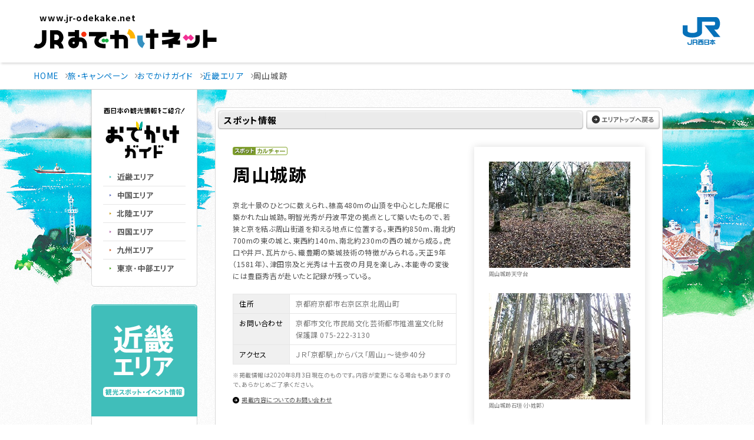

--- FILE ---
content_type: text/html; charset=utf-8
request_url: https://guide.jr-odekake.net/spot/14693
body_size: 10307
content:


<!DOCTYPE html PUBLIC "-//W3C//DTD XHTML 1.0 Transitional//EN" "http://www.w3.org/TR/xhtml1/DTD/xhtml1-transitional.dtd">
<html xmlns="http://www.w3.org/1999/xhtml" xmlns:og="http://ogp.me/ns#" xmlns:mixi="http://mixi-platform.com/ns#"
xmlns:fb="http://www.facebook.com/2008/fbml">
<head><meta http-equiv="Content-Type" content="text/html; charset=UTF-8" /><meta http-equiv="Content-Style-Type" content="text/css" /><meta http-equiv="Content-Script-Type" content="text/javascript" /><meta name="keywords" content="JR西日本,西日本旅客鉄道株式会社,JR,鉄道,新幹線,列車" /><meta name="description" content="JR西日本の公式サイト。時刻表・運賃・トクトクきっぷ・ICOCA・駅・路線図などの営業情報や西日本各地の観光情報、エクスプレス予約・e5489などの予約サービスについてご案内しています。" /><link href="//www.jr-odekake.net/common/css/include.css" rel="stylesheet" type="text/css" media="all" /><link href="//www.jr-odekake.net/navi/css/style.css" rel="stylesheet" type="text/css" media="all" /><link href="//www.jr-odekake.net/common/css/style/print.css" rel="stylesheet" type="text/css" media="print" /><link href="//www.jr-odekake.net/navi/css/print.css" rel="stylesheet" type="text/css" media="print" />
    <script type="text/javascript" src="//www.jr-odekake.net/common/js/common.js"
        charset="Shift_JIS"></script>
    <!-- ローカル -->
    <link rel="shortcut icon" href="/content/images/common/favicon.ico" /><link rel="stylesheet" type="text/css" media="all" href="/content/css/common.css" /><link rel="stylesheet" type="text/css" media="all" href="/content/css/layout.css" /><link rel="stylesheet" type="text/css" media="all" href="/content/css/parts.css" />
    <script src="https://code.jquery.com/jquery-3.7.1.min.js" integrity="sha256-/JqT3SQfawRcv/BIHPThkBvs0OEvtFFmqPF/lYI/Cxo=" crossorigin="anonymous"></script>
    <script type="text/javascript" src="/scripts/jquery.easing.1.3.js"></script>
    <script type="text/javascript" src="/scripts/heightLine.js"></script>
    <script type="text/javascript" src="/scripts/jquery.carouFredSel-6.1.0.js"></script>
    <script type="text/javascript" src="/scripts/jquery.isotope.min.js"></script>
    <script type="text/javascript" src="/scripts/plugins.min.js"></script>
    <script type="text/javascript" src="/scripts/common.js"></script>
    <!-- END ローカル -->
    <!-- analyze-sub-start -->
    <script type="text/javascript" src="//www.jr-odekake.net/common/js/analyze_sub.js"></script>
    <!-- analyze-sub-end -->
    <link rel="preconnect" href="https://fonts.googleapis.com" /><link rel="preconnect" href="https://fonts.gstatic.com" crossorigin="" /><link href="https://fonts.googleapis.com/css2?family=Noto+Sans+JP:wght@400;500;700&amp;family=Roboto:wght@500&amp;display=swap" rel="stylesheet" />


    <script type="text/javascript" src="//api.its-mo.com/v3/loader?key=JSZ2608cde0fd06%7cL5VRd&api=zdcmap.js,control.js&enc=UTF8"></script>
    <script type="text/javascript" src="/scripts/map.js"></script>
<title>
	周山城跡：近畿エリア | おでかけガイド：JRおでかけネット
</title></head>
<body>
        <!--ヘッダー start -->
        

   <!-- //////////////////////////////////////// header START -->
   <header id="header_rn" class="-simple">
    <p class="skipItem"><a href="#wrapper_rn">メインコンテンツにスキップ</a></p>
    <div class="header__inner_rn">
      <h1 class="header__logo_rn">
        <a href="https://www.jr-odekake.net/">
          <span>www.jr-odekake.net</span>
          <img src="/content/images/logo.svg" alt="JRおでかけネット" class="-fit" width="203" height="54">
        </a>
      </h1>
      <p class="header__logo_jr"><a href="https://www.westjr.co.jp/" target="_blank"><span class="screenReaderText">新規ウインドウで開きます。</span><img src="/content/images/logo_jr.svg" alt="JR西日本" class="-fit" width="64" height="47"></a></p>
    </div>
   </header>
   <!-- //////////////////////////////////////// header END -->
  

        <!--ヘッダー end -->
    <div id="wrapper_rn" tabindex="0">
        <noscript>
            <div class="noscript">
                当社ホームページは、ブラウザのJavaScript設定を有効にしてご覧ください。</div>
        </noscript>
        <main id="main_rn" class="-noBg">
        <!--コンテンツエリア start -->
        <!--パンくず start -->
        <div class="topicPathWrap">
      <ol class="topicPath -oldContents" itemscope="" itemtype="http://schema.org/BreadcrumbList">
        <li itemprop="itemListElement" itemscope="" itemtype="http://schema.org/ListItem">
          <a itemprop="item" href="https://www.jr-odekake.net/"><span itemprop="name">HOME</span></a>
          <meta itemprop="position" content="1">
        </li>
        <li itemprop="itemListElement" itemscope="" itemtype="http://schema.org/ListItem">
          <a itemprop="item" href="https://www.jr-odekake.net/navi/"><span itemprop="name">旅・キャンペーン</span></a>
          <meta itemprop="position" content="2">
        </li>

        <li itemprop="itemListElement" itemscope="" itemtype="http://schema.org/ListItem">
          <a itemprop="item" href="/"><span itemprop="name">おでかけガイド</span></a>
          <meta itemprop="position" content="3">
        </li>


    <li itemprop="itemListElement" itemscope="" itemtype="http://schema.org/ListItem">
      <a itemprop="item" href="/kinki"><span itemprop="name">近畿エリア</span></a>
      <meta itemprop="position" content="4">
    </li>
    <li itemprop="itemListElement" itemscope="" itemtype="http://schema.org/ListItem">
      <span itemprop="name">周山城跡</span>
      <meta itemprop="position" content="5">
    </li>


      </ol>
    </div>

        <!--パンくず end -->
        <div id="odekakeContents" class="center">
	        <div class="offerContents">
                <!--メインコンテンツ start -->
                <div id="mainArea">
                    


<div id="bgSeason">
<div id="wrapper" class="">

<div id="contents" class="fBox">

<!-- ここにコンテンツを追加 -->

<div id="main">

<div class="spotWrap mt30">

    <div class="spotIntop">
        <div class="guideTtl clearfix">
            <p class="spotTtl">スポット情報</p>
            <div class="areaTopBtn"><a href="/kinki"><img src="/content/images/spot/btn_areatop2.gif" alt="エリアトップへ戻る" width="125" height="32" class="rollover" /></a></div>
        <!--.guideTtl--></div>
    <!--.spotIntop--></div>

    <div class="spotInfo">
        <div class="spotInfoIn">

            <div class="spotAboutWrap clearfix">
                <div class="spotAboutsec">
                    <img src="/content/images/common/spot.gif" alt="スポット" width="39" height="14" /><img src="/content/images/common/g_culture.gif" alt="カルチャー" />
                    

                    <h2>周山城跡</h2>
                    <p>京北十景のひとつに数えられ、標高480mの山頂を中心とした尾根に築かれた山城跡。明智光秀が丹波平定の拠点として築いたもので、若狭と京を結ぶ周山街道を抑える地点に位置する。東西約850m、南北約700mの東の城と、東西約140m、南北約230mの西の城から成る。虎口や井戸、瓦片から、織豊期の築城技術の特徴がみられる。天正9年（1581年）、津田宗及と光秀は十五夜の月見を楽しみ、本能寺の変後には豊臣秀吉が赴いたと記録が残っている。
</p>

                    <table class="spotInfoTable">

                      <tr>
                        <th>住所</th>
                        <td>京都府京都市右京区京北周山町</td>
                      </tr>

                      <tr>
                        <th>お問い合わせ</th>
                        <td>京都市文化市民局文化芸術都市推進室文化財保護課 075-222-3130
</td>
                      </tr>
                      
                      <tr>
                        <th>アクセス</th>
                        <td>ＪＲ「京都駅」からバス「周山」～徒歩40分
</td>
                      </tr>
                      
                  </table>


                  <p id="notice">※掲載情報は2020年8月3日現在のものです。内容が変更になる場合もありますので、あらかじめご了承ください。</p>
                  <p id="contactf"><a href="/info/">掲載内容についてのお問い合わせ</a></p>

                <!--.spotAboutsec--></div>
                <div class="spotImgsec">
                <div class="box_shadow">

                    <p><img src="/spot/14693/image/no/1/size/10.jpg" alt="" width="240" height="180" /><br /><span>周山城跡天守台</span></p>

                    <p><img src="/spot/14693/image/no/2/size/10.jpg" alt="" width="240" height="180" /><br /><span>周山城跡石垣（小姓郭）</span></p>

                </div>
                <!-- facebook -->
                <div id="fb-root"></div>
                <script>(function(d,s,id){var js,fjs=d.getElementsByTagName(s)[0];if(d.getElementById(id))return;js=d.createElement(s);js.id=id;js.async=true;js.src="//connect.facebook.net/ja_JP/all.js#xfbml=1&appId=166071533528519";fjs.parentNode.insertBefore(js,fjs);}(document,'script','facebook-jssdk'));</script>

                <!-- twitter -->
                <script>!function(d,s,id){var js,fjs=d.getElementsByTagName(s)[0];if(!d.getElementById(id)){js=d.createElement(s);js.id=id;js.async=true;js.src="//platform.twitter.com/widgets.js";fjs.parentNode.insertBefore(js,fjs);}}(document,"script","twitter-wjs");</script>

                <!-- google -->
                <script type="text/javascript">window.___gcfg={lang:'ja'};(function(){var po=document.createElement('script');po.type='text/javascript';po.async=true;po.src='https://apis.google.com/js/plusone.js';var s=document.getElementsByTagName('script')[0];s.parentNode.insertBefore(po,s);})();</script>

                <!-- はてな -->
                <script type="text/javascript" src="https://b.st-hatena.com/js/bookmark_button.js" charset="utf-8" async="async"></script>

                <ul class="fBox">
                <li><div class="fb-like" data-send="false" data-layout="box_count" data-width="72" data-show-faces="false"></div><div id="fb-root"></div></li>
                <li id="tweet"><a href="https://twitter.com/share" class="twitter-share-button" data-count="vertical" data-lang="ja">ツイート</a></li>
                <li><div class="g-plusone" data-size="tall"></div></li>
                <li><a href="https://b.hatena.ne.jp/entry/" class="hatena-bookmark-button" data-hatena-bookmark-layout="vertical" title="このエントリーをはてなブックマークに追加"><img src="//b.st-hatena.com/images/entry-button/button-only.gif" alt="このエントリーをはてなブックマークに追加" width="20" height="20" style="border: none;" /></a></li>
                </ul>
                <!--.spotImgsec--></div>
            <!--spotAboutWrap--></div>

            <div class="mapSec">
            <p>周辺地図</p>
            <div id="mapIn"></div>

            <script type="text/javascript">
            jQuery.noConflict();
            var v$ = jQuery;
	        v$(function(){
		      displayMap('mapIn', 'spot', 135.62290529000000000, 35.15668869900000000, 8, [
    
              ['spot', 135.52972555000000000, 35.13772119200000000]
    ,
              ['spot', 135.51760196600000000, 35.15235446000000000]
    ,
              ['spot', 135.51715493238000000, 35.14865017174000000]
    ,
              ['event', 135.68768620300000000, 35.04099046300000000]
    ,
              ['event', 135.68768620300000000, 35.04099046300000000]
    ,
              ['event', 135.68768620300000000, 35.04099046300000000]
    
              ]);
	        });
            </script>
            <!--.mapSec--></div>


            <div class="guideTtl mb15">
            <p>周辺情報</p>
            <!--.guideTtl--></div>


    <div class="spotContents clearfix">

    <!-- 周辺スポット・イベント -->
    

<div class="spotBox">
  <a href="/spot/7949"><img src="/spot/7949/image/size/12.jpg" alt="" width="218" height="137" /></a>
  <div class="spotIn heightLine-group1501 clearfix ">
    <div class="fBox">
      <p class="spotNum"><img src="/content/images/common/spot_n1.gif" alt="" /></p>
      <p class="spotIcon"><img src="/content/images/common/spot.gif" alt="スポット" width="39" height="14" /><img src="/content/images/common/g_leisure.gif" alt="レジャー" /></p>
    </div>
    <div class="spotTxt">
      <h3 class="spot"><a href="/spot/7949">ハピろー！の森　京都</a></h3>
    <!--.spotTxt--></div>
  <!--.spotIn--></div>
<!--.spotBox--></div>

<div class="spotBox">
  <a href="/spot/2874"><img src="/spot/2874/image/size/12.jpg" alt="" width="218" height="137" /></a>
  <div class="spotIn heightLine-group1501 clearfix ">
    <div class="fBox">
      <p class="spotNum"><img src="/content/images/common/spot_n2.gif" alt="" /></p>
      <p class="spotIcon"><img src="/content/images/common/spot.gif" alt="スポット" width="39" height="14" /><img src="/content/images/common/g_leisure.gif" alt="レジャー" /></p>
    </div>
    <div class="spotTxt">
      <h3 class="spot"><a href="/spot/2874">スプリングスひよし</a></h3>
    <!--.spotTxt--></div>
  <!--.spotIn--></div>
<!--.spotBox--></div>

<div class="spotBox">
  <a href="/spot/13823"><img src="/spot/13823/image/size/12.jpg" alt="" width="218" height="137" /></a>
  <div class="spotIn heightLine-group1501 clearfix ">
    <div class="fBox">
      <p class="spotNum"><img src="/content/images/common/spot_n3.gif" alt="" /></p>
      <p class="spotIcon"><img src="/content/images/common/spot.gif" alt="スポット" width="39" height="14" /><img src="/content/images/common/g_leisure.gif" alt="レジャー" /></p>
    </div>
    <div class="spotTxt">
      <h3 class="spot"><a href="/spot/13823">日吉ダム</a></h3>
    <!--.spotTxt--></div>
  <!--.spotIn--></div>
<!--.spotBox--></div>

<div class="spotBox">
  <a href="/event/128307"><img src="/event/128307/image/size/12.jpg" alt="" width="218" height="137" /></a>
  <div class="spotIn heightLine-group1500 clearfix heightLine-group1 ">
    <div class="fBox">
      <p class="spotNum"><img src="/content/images/common/event_n1.gif" alt="" /></p>
      <p class="spotIcon"><img src="/content/images/common/event.gif" alt="イベント" width="39" height="14" /><img src="/content/images/common/r_culture.gif" alt="カルチャー" /></p>
    </div>
    <div class="spotTxt">
    <h3 class="event"><a href="/event/128307">平岡八幡宮　節分祭</a></h3>
    <p class="date"><strong>2026年2月3日</strong><br />京都市　平岡八幡宮</p>
    <!--.spotTxt--></div>
  <!--.spotIn--></div>
<!--.spotBox--></div>

<div class="spotBox">
  <a href="/event/129048"><img src="/event/129048/image/size/12.jpg" alt="" width="218" height="137" /></a>
  <div class="spotIn heightLine-group1500 clearfix heightLine-group1 ">
    <div class="fBox">
      <p class="spotNum"><img src="/content/images/common/event_n2.gif" alt="" /></p>
      <p class="spotIcon"><img src="/content/images/common/event.gif" alt="イベント" width="39" height="14" /><img src="/content/images/common/r_leisure.gif" alt="レジャー" /></p>
    </div>
    <div class="spotTxt">
    <h3 class="event"><a href="/event/129048">椿を愛でる会</a></h3>
    <p class="date"><strong>2026年3月13日～4月12日</strong><br />京都市　平岡八幡宮</p>
    <!--.spotTxt--></div>
  <!--.spotIn--></div>
<!--.spotBox--></div>

<div class="spotBox">
  <a href="/event/129049"><img src="/event/129049/image/size/12.jpg" alt="" width="218" height="137" /></a>
  <div class="spotIn heightLine-group1500 clearfix heightLine-group1 ">
    <div class="fBox">
      <p class="spotNum"><img src="/content/images/common/event_n3.gif" alt="" /></p>
      <p class="spotIcon"><img src="/content/images/common/event.gif" alt="イベント" width="39" height="14" /><img src="/content/images/common/r_culture.gif" alt="カルチャー" /></p>
    </div>
    <div class="spotTxt">
    <h3 class="event"><a href="/event/129049">平岡八幡宮「花の天井」春の特別拝観</a></h3>
    <p class="date"><strong>2026年3月13日～5月6日</strong><br />京都市　平岡八幡宮</p>
    <!--.spotTxt--></div>
  <!--.spotIn--></div>
<!--.spotBox--></div>
    <!--.spotContents--></div>


    <!--.spotInfoIn--></div>
<p><img src="/content/images/spot/wrapend.gif" alt="ラップエンド" width="760" height="10" /></p>
<!--.spotInfo--></div>




<!--おでかけ情報-->
    

<!--おでかけ情報-->
<h3 class="spot_sttl"><img src="/content/images/spot/sttl_odekakeinfo.gif" alt="おでかけ情報" width="760" height="24" /></h3>

<div class="spotfootWrap">

    <div class="spotfootIn clearfix">
        <p class="imgLeft"><a href="https://www.jr-odekake.net/railroad/ticket/tokutoku/"><img src="/content/images/spot/odekake_img01.jpg" alt="おでかけにおすすめのきっぷ" width="350" height="146" class="fadeover" /></a></p>
    <!--.spotInfoIn--></div>

<!--.odekakeWrap--></div>

<!--おでかけ情報 end-->


<!--.spotWrap--></div>

</div>

<div id="side">
<!-- ここにヘッダーを追加 -->
<div class="fBox mb30">
    

<!-- nav -->
<div id="guideNavi" class="fl">
<p><img src="/content/images/common/nav_lead.gif" alt="西日本の観光情報をご紹介！" width="140" height="11" /></p>
<h1><a href="/"><img src="/content/images/common/logo.gif" alt="おでかけガイド" width="140" height="63" /></a></h1>
<ul>
<li><a href="/kinki/"><img src="/content/images/common/nav01.gif" alt="近畿エリア" width="140" height="30" class="rollover" /></a></li>
<li><a href="/chugoku/"><img src="/content/images/common/nav02.gif" alt="中国エリア" width="140" height="30" class="rollover" /></a></li>
<li><a href="/hokuriku/"><img src="/content/images/common/nav04.gif" alt="北陸エリア" width="140" height="30" class="rollover" /></a></li>
<li><a href="/shikoku/"><img src="/content/images/common/nav03.gif" alt="四国エリア" width="140" height="30" class="rollover" /></a></li>
<li><a href="/kyushu/"><img src="/content/images/common/nav05.gif" alt="九州エリア" width="140" height="30" class="rollover" /></a></li>
<li><a href="/tokyo/"><img src="/content/images/common/nav06.gif" alt="東京・中部エリア" width="140" height="30" class="rollover" /></a></li>
</ul>
</div>
<!-- end nav -->
</div>
<!-- ここまで -->

    
<div class="searchWrap">

    <div class="searchSec">
        <img src="/content/images/area/areattl_kinki.gif" alt="近畿エリア（観光スポット・イベント情報）" width="180" height="190" />
        <div class="searchIn">
            <p class="searchBtn"><a href="/kinki"><img width="140" height="32" alt="エリアトップへ戻る" src="/content/images/spot/btn_areatop.gif" class="rollover" /></a></p>
        </div>
    <!--.searchSec--></div>

<!--.searchWrap--></div>



<p class="searchBanner"><a href="/event/?areaID=3"><img src="/content/images/common/eventlist.gif" alt="今月開催のイベント" width="180" height="97" class="fadeover" /></a></p>


<p class="searchBanner"><a href="https://www.jr-odekake.net/railroad/kuroshio/"><img src="/content/images/common/bnr_kuroshio3.jpg" alt="くろしおでおでかけしよう" width="180" height="149" class="fadeover" /></a>
</p>

<p class="searchBanner"><a href="https://www.jr-odekake.net/railroad/kuroshio/cycletrain/"><img src="/content/images/common/bnr_r1_c1.png" alt="サイクルトレイン" width="180" height="99" class="fadeover" /></a>
</p>

<p class="searchBanner"><a href="https://www.jr-odekake.net/navi/kuroshio_wcampaign/"><img src="/content/images/common/kuroshio_wcampaign.jpg" alt="くろしおTrip Wキャンペーン" width="180" height="149" class="fadeover" /></a>
</p>


<!-- <p class="searchBanner"><a href="/feature/nishi_info04"><img src="/content/images/common/bnr_westinfo.jpg" alt="西navi掲載イベント情報" width="180" height="97" class="fadeover" /></a></p> -->

</div>

</div>
<!-- ここまで -->


</div>
</div>

                    
                <!--//#mainArea --></div>
                <!--メインコンテンツ end -->
            </div>
        <!--//#odekakeContents --></div>
        </main>
        <!--コンテンツエリア end -->


        

<!-- //////////////////////////////////////// footer START -->
<footer id="footer">
  <div class="-spItem">
    <nav id="globalNavi_footer" class="globalNavi_rn">
         

  <h2 class="screenReaderText">サイト内メニュー</h2>
  <ul class="globalNavi__list_rn">
    <li class="globalNavi__listItem_rn -spItem">
      <div class="globalNavi__listLink_rn">
        <a href="https://www.jr-odekake.net/" class="-textUppercase globalnavi__listLinkTitle">Top</a>
      </div>
    </li>
    <li class="globalNavi__listItem_rn">
      <div class="globalNavi__listLink_rn">
        <a href="https://www.jr-odekake.net/railroad/" class="globalnavi__listLinkTitle">鉄道</a>
        <a href="#" class="globalnavi__listDrop" aria-expanded="false"><span class="screenReaderText">鉄道のメニュー</span><i></i></a>
      </div>
      <div class="dropdown">
        <div class="dropdown__inner">
          <dl class="dropdown__list -railroad">
            <div>
              <dt>時刻・運賃</dt>
              <dd>
                <ul class="listIcon -col2">
                  <li class="listIcon__item">
                    <a href="https://www.jr-odekake.net/railroad/mydia/" class="listIcon__link">
                      <div class="listIcon__image">
                        <img src="/content/images/globalnavi/icon_mydia.svg" width="64" height="64" alt="" class="convertSvg">
                      </div>
                      <p class="listIcon__title">乗換案内<span class="-small">（マイ・ダイヤ）</span></p>
                    </a>
                  </li>
                  <li class="listIcon__item">
                    <a href="https://www.jr-odekake.net/railroad/eki/" class="listIcon__link">
                      <div class="listIcon__image">
                        <img src="/content/images/globalnavi/icon_timetable.svg" width="64" height="64" alt="" class="convertSvg">
                      </div>
                      <p class="listIcon__title">駅の時刻表</p>
                    </a>
                  </li>
                </ul>
                <ul class="listLink -fontsizeSmall-pc -col1-pc -col1-sp -smallMargin-pc -smallMargin-sp">
                  <li class="listLink__item">
                    <a href="https://trafficinfo.westjr.co.jp/list.html" class="listLink__link" target="_blank" rel="noopener"><span class="screenReaderText">新規ウインドウで開きます。</span>列車運行情報</a>
                  </li>
                </ul>
              </dd>
            </div>
            <div>
              <dt>定期</dt>
              <dd>
                <ul class="listIcon -col2">
                  <li class="listIcon__item">
                    <a href="https://www.jr-odekake.net/railroad/myteiki/" class="listIcon__link">
                      <div class="listIcon__image">
                        <img src="/content/images/globalnavi/icon_myteiki.svg" width="64" height="64" alt="" class="convertSvg">
                      </div>
                      <p class="listIcon__title">定期運賃<span class="-small">（マイ・テイキ）</span></p>
                    </a>
                  </li>
                  <li class="listIcon__item">
                    <a href="https://www.jr-odekake.net/railroad/teiki/" class="listIcon__link">
                      <div class="listIcon__image">
                        <img src="/content/images/globalnavi/icon_teiki.svg" width="64" height="64" alt="" class="convertSvg">
                      </div>
                      <p class="listIcon__title">定期券について</p>
                    </a>
                  </li>
                </ul>
                <ul class="listLink -fontsizeSmall-pc -col1-pc -col1-sp -smallMargin-pc -smallMargin-sp">
                  <li class="listLink__item">
                    <a href="https://www.jr-odekake.net/railroad/ticket/tokutoku/" class="listLink__link">トクトクきっぷ</a>
                  </li>
                </ul>
              </dd>
            </div>
            <div>
              <dt>路線図・駅</dt>
              <dd>
                <ul class="listIcon -col2">
                  <li class="listIcon__item">
                    <a href="https://www.jr-odekake.net/route/" class="listIcon__link">
                      <div class="listIcon__image">
                        <img src="/content/images/globalnavi/icon_route.svg" width="64" height="64" alt="" class="convertSvg">
                      </div>
                      <p class="listIcon__title">路線図</p>
                    </a>
                  </li>
                  <li class="listIcon__item">
                    <a href="https://www.jr-odekake.net/railroad/eki/" class="listIcon__link">
                      <div class="listIcon__image">
                        <img src="/content/images/globalnavi/icon_eki.svg" width="64" height="64" alt="" class="convertSvg">
                      </div>
                      <p class="listIcon__title">駅情報</p>
                    </a>
                  </li>
                </ul>
              </dd>
            </div>
            <div>
              <dt>きっぷのルール・ご利用方法</dt>
              <dd>
                <ul class="listLink -fontsizeSmall-pc -col1-pc -col1-sp -smallMargin-pc -smallMargin-sp">
                  <li class="listLink__item">
                    <a href="https://www.jr-odekake.net/railroad/ticket/guide/" class="listLink__link">きっぷのルール・種類</a>
                  </li>
                  <li class="listLink__item">
                    <a href="https://www.jr-odekake.net/railroad/midori/ticket/" class="listLink__link">みどりの券売機・みどりの券売機プラス</a>
                  </li>
                  <li class="listLink__item">
                    <a href="https://www.jr-odekake.net/railroad/callsystem/" class="listLink__link">改札口コールシステム</a>
                  </li>
                </ul>
              </dd>
            </div>
            <div>
              <dt>列車のご案内</dt>
              <dd>
                <ul class="listIcon -col2">
                  <li class="listIcon__item">
                    <a href="https://www.jr-odekake.net/train/" class="listIcon__link">
                      <div class="listIcon__image">
                        <img src="/content/images/globalnavi/icon_train.svg" width="64" height="64" alt="" class="convertSvg">
                      </div>
                      <p class="listIcon__title">車両案内</p>
                    </a>
                  </li>
                  <li class="listIcon__item">
                    <a href="https://www.jr-odekake.net/railroad/kankoutrain/" class="listIcon__link">
                      <div class="listIcon__image">
                        <img src="/content/images/globalnavi/icon_kankoutrain.svg" width="64" height="64" alt="" class="convertSvg">
                      </div>
                      <p class="listIcon__title">観光列車の<br>旅時間</p>
                    </a>
                  </li>
                </ul>
                <ul class="listLink -fontsizeSmall-pc -col1-pc -col1-sp -smallMargin-pc -smallMargin-sp">
                  <li class="listLink__item">
                    <a href="https://www.jr-odekake.net/railroad/conventional_service/" class="listLink__link">在来線のサービス</a>
                  </li>
                  <li class="listLink__item">
                    <a href="https://www.jr-odekake.net/railroad/shinkansen_service/" class="listLink__link">新幹線のサービス</a>
                  </li>
                </ul>
                <a href="https://www.jr-odekake.net/shinkansen/" class="dropdown__banner banner -shinkansen">
                  <span class="-text">新幹線のご案内</span>
                  <img src="/content/images/banner_shinkansen.jpg" srcset="/content/images/banner_shinkansen.jpg 1x,/content/images/banner_shinkansen@2x.jpg 2x" width="388" height="120" alt="" class="objectFit">
                </a>
                <a href="https://www.jr-odekake.net/railroad/safe_guide/" class="dropdown__link -pcItem">安心・快適なご利用のために</a>
              </dd>
            </div>
          </dl>
        </div>
      </div>
    </li>
    <li class="globalNavi__listItem_rn">
      <div class="globalNavi__listLink_rn">
        <a href="https://www.jr-odekake.net/goyoyaku/" class="globalnavi__listLinkTitle">予約</a>
        <a href="#" class="globalnavi__listDrop" aria-expanded="false"><span class="screenReaderText">予約のメニュー</span><i></i></a>
      </div>
      <div class="dropdown">
        <div class="dropdown__inner">
          <dl class="dropdown__list -goyoyaku">
            <div>
              <dt>新幹線／特急</dt>
              <dd class="-gird">
                <div class="boxGoyoyaku -e5489">
                  <h3 class="boxGoyoyaku__image"><img src="/content/images/logo_e5489.svg" alt="e5489（いいごよやく） JR西日本ネット予約" width="220" height="85" style="--widthPc:225.78;--widthSp:225.78"></h3>
                  <div class="boxBg -radius">
                    <dl class="boxGoyoyaku__dl -block">
                      <div>
                        <dt>WESTER会員の方</dt>
                        <dd>
                          <a href="https://www.jr-odekake.net/goyoyaku/e5489/login.html" data-sp-link="https://www.jr-odekake.net/goyoyaku/e5489/sp_login.html" target="_blank" rel="noopener" class="buttonB -hoverBgWhite"><span class="screenReaderText">新規ウインドウで開きます。</span>ログインして予約</a>
                        </dd>
                      </div>
                      <div>
                        <dt>WESTER会員以外の方</dt>
                        <dd>
                          <a href="https://e5489.jr-odekake.net/e5489/cspc/CBTopMenuPC" data-sp-link="https://e5489.jr-odekake.net/e5489/cssp/CBTopMenuSP" target="_blank" rel="noopener" class="buttonB -hoverBgWhite"><span class="screenReaderText">新規ウインドウで開きます。</span>会員登録せずに予約</a>
                        </dd>
                      </div>
                    </dl>
                  </div>
                  <ul class="listInfo -col1-pc">
                    <li class="listInfo__item">
                      <a href="https://www.jr-odekake.net/goyoyaku/e5489/" class="listInfo__link">ご利用ガイド</a>
                    </li>
                    <li class="listInfo__item">
                      <a href="https://wester.jr-odekake.net/service/member/" class="listInfo__link" target="_blank" rel="noopener"><span class="screenReaderText">新規ウインドウで開きます。</span>WESTER会員 新規登録</a>
                    </li>
                  </ul>
                </div>
                <div class="boxGoyoyaku">
                  <h3 class="boxGoyoyaku__image"><img src="/content/images/img_express.svg" alt="EXPRESS予約" width="187" height="53" style="--widthPc:186.67;--widthSp:186.67"></h3>
                  <a href="https://shinkansen1.jr-central.co.jp/RSV_P/west_index.jsp" data-sp-link="https://shinkansen1.jr-central.co.jp/RSV_P/S_west_index.html" target="_blank" rel="noopener" class="buttonB"><span class="screenReaderText">新規ウインドウで開きます。</span>ログインして予約</a>
                  <ul class="listInfo">
                    <li class="listInfo__item">
                      <a href="https://www.jr-odekake.net/goyoyaku/express/" class="listInfo__link">ご利用ガイド・会員登録</a>
                    </li>
                  </ul>
                </div>
                <div class="boxGoyoyaku">
                  <h3 class="boxGoyoyaku__image"><img src="/content/images/img_smartEx.svg" alt="スマートEX" width="186" height="53" style="--widthPc:185.76;--widthSp:185.76"></h3>
                  <a href="https://shinkansen2.jr-central.co.jp/RSV_P/smart_index.htm" data-sp-link="https://shinkansen2.jr-central.co.jp/RSV_P/S_smart_index.htm" target="_blank" rel="noopener" class="buttonB"><span class="screenReaderText">新規ウインドウで開きます。</span>ログインして予約</a>
                  <ul class="listInfo -col1-pc">
                    <li class="listInfo__item">
                      <a href="https://smart-ex.jp/top.php" class="listInfo__link" target="_blank" rel="noopener"><span class="screenReaderText">新規ウインドウで開きます。</span>ご利用ガイド・会員登録</a>
                    </li>
                    <li class="listInfo__item"><a href="https://www.jr-odekake.net/goyoyaku/e5489/westerpoint/#store" class="listInfo__link">WESTERポイントをためるには</a>
                    </li>
                  </ul>
                </div>
              </dd>
            </div>
            <div>
              <dt>法人さま向けサービス</dt>
              <dd>
                <ul class="listLink -col1-pc -col1-sp -smallMargin-pc -smallMargin-sp">
                  <li class="listLink__item">
                    <a href="https://www.jr-odekake.net/goyoyaku/e5489_corp/" class="listLink__link" target="_blank" rel="noopener"><span class="screenReaderText">新規ウインドウで開きます。</span>e5489コーポレートサービス</a>
                  </li>
                </ul>
              </dd>
            </div>
            <div>
              <dt>空席・新幹線運転状況</dt>
              <dd>
                <ul class="listLink -col1-pc -smallMargin-pc -col1-sp -smallMargin-sp">
                  <li class="listLink__item">
                    <a href="https://www.jr.cyberstation.ne.jp/" class="listLink__link -small" target="_blank" rel="noopener">
                      <span class="screenReaderText">新規ウインドウで開きます。</span>
                      <img src="/content/images/logo_cyberstation.png" srcset="/content/images/logo_cyberstation.png 1x,/content/images/logo_cyberstation@2x.png 2x" width="233" height="55" alt="" style="--widthPc:177.9;--widthSp:177.9;">
                    </a>
                  </li>
                </ul>
              </dd>
            </div>
            <div>
              <dt>ホテル・レンタカー・その他</dt>
              <dd>
                <ul class="listIcon">
                  <li class="listIcon__item">
                    <a href="https://www.jr-odekake.net/goyoyaku/hotel/" class="listIcon__link -row">
                      <div class="listIcon__image">
                        <img src="/content/images/globalnavi/icon_hotel.svg" width="64" height="64" alt="" class="convertSvg">
                      </div>
                      <p class="listIcon__title">ホテル・レンタカー・<br>その他</p>
                    </a>
                  </li>
                </ul>
              </dd>
            </div>
          </dl>
        </div>
      </div>
    </li>
    <li class="globalNavi__listItem_rn">
      <div class="globalNavi__listLink_rn">
        <a href="https://www.jr-odekake.net/navi/" class="globalnavi__listLinkTitle">旅・キャンペーン</a>
        <a href="#" class="globalnavi__listDrop" aria-expanded="false"><span class="screenReaderText">旅・キャンペーンのメニュー</span><i></i></a>
      </div>
      <div class="dropdown">
        <div class="dropdown__inner">
          <dl class="dropdown__list -navi">
            <div>
              <dt>おでかけ情報</dt>
              <dd>
                <div class="dropdown__naviBox">
                  <div class="dropdown__naviBoxImage"><img src="https://www.jr-odekake.net/navi/assets_index/img/mainVisual__pamphletLink01.jpg" srcset="https://www.jr-odekake.net/navi/assets_index/img/mainVisual__pamphletLink01.jpg 1x,https://www.jr-odekake.net/navi/assets_index/img/mainVisual__pamphletLink01@2x.jpg 2x" width="103" height="148" alt="西Navi"></div>
                  <div class="dropdown__naviBoxBody">
                    <p class="dropdown__naviBoxHeading"><img src="/content/images/navi/logo_nishinavi.svg" width="238" height="86" alt="乗って、楽しむ、おでかけガイド 西Navi" class="-fit"></p>
                    <p class="dropdown__naviBoxText">毎月発行！JR西日本の主要駅で配布中。</p>
                    <div class="dropdown__naviBoxButtonList">
                      <a href="https://www.jr-odekake.net/navi/nishinavi/" class="buttonB -noIcon">最新号</a>
                      <a href="https://www.jr-odekake.net/navi/pamphlet.html" class="buttonB -noIcon" target="_blank" rel="noopener"><span class="screenReaderText">新規ウインドウで開きます。</span>電子パンフレット</a>
                    </div>
                  </div>
                </div>
                <div class="dropdown__naviBannerWrap">
                  <a href="https://www.nta.co.jp/jrodekakenet/index.htm?cl=m"  class="dropdown__naviBanner" target="_blank" rel="noopener">
                    <span class="screenReaderText">新規ウインドウで開きます。</span>
                    <img src="/content/images/img_otoku04.png" srcset="/content/images/img_otoku04.png 1x,/content/images/img_otoku04@2x.png 2x" width="200" height="138" alt="tabiwaトラベル">
                  </a>
                  <a href="https://www.jr-odekake.net/navi/tabiwa/" class="dropdown__naviBanner">
                    <span class="screenReaderText">新規ウインドウで開きます。</span>
                    <img src="/content/images/banner_tabiwa.png" srcset="/content/images/banner_tabiwa.png 1x,/content/images/banner_tabiwa@2x.png 2x" width="200" height="138" alt="旅はtabiwaで！tabiwa by wester">
                  </a>
                </div>
                <ul class="listLink  -col1-pc -col1-sp -smallMargin-sp" data-anchor="navi">
                  <li class="listLink__item">
                    <a href="https://www.jr-odekake.net/navi/#p01" class="listLink__link -odekakeInfo">おでかけ情報</a>
                  </li>
                  <li class="listLink__item">
                    <a href="https://wester.jr-odekake.net/campaign/" class="listLink__link -small" target="_blank" rel="noopener">
                      <span class="screenReaderText">新規ウインドウで開きます。</span>
                      おトクなキャンペーン一覧</a>
                  </li>
                </ul>
              </dd>
            </div>
            <div>
              <dt>列車の旅</dt>
              <dd>
                <ul class="layout">
                  <li class="layout__item">
                    <a href="https://www.jr-odekake.net/railroad/kankoutrain/">
                      <img src="/content/images/navi/img_train01.png" srcset="/content/images/navi/img_train01.png 1x,/content/images/navi/img_train01@2x.png 2x" width="360" height="248" alt="観光列車の旅時間" class="-fit">
                    </a>
                  </li>
                  <li class="layout__item">
                    <a href="https://www.twilightexpress-mizukaze.jp/" target="_blank" rel="noopener">
                      <img src="/content/images/navi/img_train02.png" srcset="/content/images/navi/img_train02.png 1x,/content/images/navi/img_train02@2x.png 2x" width="360" height="248" alt="瑞風" class="-fit">
                    </a>
                  </li>
                  <li class="layout__item">
                    <a href="https://www.jr-odekake.net/railroad/westexginga/">
                      <img src="/content/images/navi/img_train03.png" srcset="/content/images/navi/img_train03.png 1x,/content/images/navi/img_train03@2x.png 2x" width="360" height="248" alt="WEST EXPRESS 銀河" class="-fit">
                    </a>
                  </li>
                </ul>
              </dd>
            </div>
            <div>
              <dt>おトクなきっぷ・旅行商品</dt>
              <dd>
                <ul class="layout -grid">
                  <li class="layout__item">
                    <a href="https://www.jr-odekake.net/railroad/ticket/tokutoku/" class="-tokutoku">
                      <picture>
                        <source media="(min-width: 768px)" srcset="/content/images/img_tokutoku.jpg 1x,/content/images/img_tokutoku@2x.jpg 2x">
                        <source media="(max-width: 768px)" srcset="/content/images/img_tokutoku@sp.jpg">
                        <img src="/content/images/img_tokutoku.jpg" width="472" height="154" alt="" class="-fit">
                      </picture>
                      <p class="-text">トクトクきっぷ検索</p>
                    </a>
                  </li>
                  <li class="layout__item">
                    <a href="https://www.nta.co.jp/kokunai/special/higaeri/jr/ekicho/" target="_blank" rel="noopener">
                      <img src="/content/images/navi/img_otoku03.png" srcset="/content/images/navi/img_otoku03.png 1x,/content/images/navi/img_otoku03@2x.png 2x" width="434" height="299" alt="駅長おすすめ 駅プラン" class="-fit">
                    </a>
                  </li>
                  <li class="layout__item">
                    <a href="https://www.jr-odekake.net/cjw/otonavi/" class="-bg">
                      <img src="/content/images/navi/img_otoku01.png" srcset="/content/images/navi/img_otoku01.png 1x,/content/images/navi/img_otoku01@2x.png 2x" width="448" height="180" alt="50歳からをたのしむ大人の旅クラブ おとなび" style="--widthPc:175;--widthSp:145">
                    </a>
                  </li>
                  <li class="layout__item">
                    <a href="https://www.jr-odekake.net/cjw/otonavi/zipangu/" class="-bg">
                      <img src="/content/images/navi/img_otoku02.png" srcset="/content/images/navi/img_otoku02.png 1x,/content/images/navi/img_otoku02@2x.png 2x" width="400" height="240" alt="会員誌 ジパング倶楽部ホームページ 楽しい・お得を探そう。" style="--widthPc:180;--widthSp:159">
                    </a>
                  </li>
                </ul>
              </dd>
            </div>
          </dl>
        </div>
      </div>
    </li>
    <li class="globalNavi__listItem_rn">
      <div class="globalNavi__listLink_rn">
        <a href="https://www.jr-odekake.net/icoca/" class="-textUppercase globalnavi__listLinkTitle">ICOCA</a>
        <a href="#" class="globalnavi__listDrop" aria-expanded="false"><span class="screenReaderText">ICOCAのメニュー</span><i></i></a>
      </div>
      <div class="dropdown">
        <div class="dropdown__inner">
          <div class="dropdown__naviBannerFullWrap">
            <a href="https://www.jr-odekake.net/icoca/#campaign" class="dropdown__naviBannerFull">
              <picture>
                <source media="(min-width: 768px)" srcset="data:image/svg+xml;charset=utf-8,%3Csvg%20xmlns%3D%22http%3A%2F%2Fwww.w3.org%2F2000%2Fsvg%22%20width%3D%22640%22%20height%3D%22100%22%2F%3E" data-srcset="/content/images/navi/banner_icoca_campaign.png 1x,/content/images/navi/banner_icoca_campaign@2x.png 2x">
                <source media="(max-width: 768px)" srcset="data:image/svg+xml;charset=utf-8,%3Csvg%20xmlns%3D%22http%3A%2F%2Fwww.w3.org%2F2000%2Fsvg%22%20width%3D%22764%22%20height%3D%22240%22%2F%3E" data-srcset="/content/images/navi/banner_icoca_campaign@sp.png">
                <img src="data:image/svg+xml;charset=utf-8,%3Csvg%20xmlns%3D%22http%3A%2F%2Fwww.w3.org%2F2000%2Fsvg%22%20width%3D%22640%22%20height%3D%22100%22%2F%3E" data-src="/content/images/navi/banner_icoca_campaign.png" width="1208" height="101" alt="キャンペーン情報" loading="lazy">
              </picture>
            </a>
          </div>

          <dl class="dropdown__list -icoca">
            <div>
              <dt><img src="/content/images/globalnavi/img_icoca.svg" width="149" height="50" alt="ICOCA"></dt>
              <dd class="-marginS">
                <ul class="listLink -col1-pc -col1-sp">
                  <li class="listLink__item">
                    <a href="https://www.jr-odekake.net/icoca/about/" class="listLink__link -icocaAbout">
                      ICOCAとは？
                    </a>
                  </li>
                  <li class="listLink__item">
                    <a href="https://www.jr-odekake.net/icoca/guide/point/" class="listLink__link -icocaPoint">
                      ICOCAのご利用で<br>たまるポイント
                    </a>
                  </li>
                </ul>
                <a href="https://www.jr-odekake.net/icoca/guide/money/" class="dropdown__banner banner -magrinS">
                  <img src="/content/images/navi/banner_icoca_money.jpg" srcset="/content/images/navi/banner_icoca_money.jpg 1x,/content/images/navi/banner_icoca_money@2x.jpg 2x" width="344" height="63" alt="ICOCA 電子マネー" class="-fit">
                </a>
                <ul class="listInfo -col1-pc -marginS">
                  <li class="listInfo__item">
                    <a href="https://www.jr-odekake.net/icoca/purchase/" class="listInfo__link">
                      ご購入方法</a>
                  </li>
                  <li class="listInfo__item">
                    <a href="https://www.jr-odekake.net/icoca/area/" class="listInfo__link">
                      ご利用可能エリア</a>
                  </li>
                </ul>
              </dd>
            </div>
            <div>
              <dt class="dropdown__list__title -mbIcoca"><img src="/content/images/globalnavi/img_mb_icoca.svg" width="197" height="50" alt="モバイルICOCA for Android"></dt>
              <dd class="-marginS">
                <ul class="listIcon -col2">
                  <li class="listIcon__item -icocaItem">
                    <a href="https://www.jr-odekake.net/icoca/mobileicoca/start/" class="listIcon__link">
                      <div class="listIcon__image">
                        <img src="/content/images/globalnavi/img_mbicoca_start.png" width="104" height="104" alt="">
                      </div>
                      <p class="listIcon__title -large">はじめる</p>
                    </a>
                  </li>
                  <li class="listIcon__item -icocaItem">
                    <a href="https://www.jr-odekake.net/icoca/mobileicoca/use/" class="listIcon__link">
                      <div class="listIcon__image">
                        <img src="/content/images/globalnavi/img_mbicoca_use.png" width="104" height="104" alt="">
                      </div>
                      <p class="listIcon__title -large">つかう</p>
                    </a>
                  </li>
                </ul>
                <ul class="listLink -col1-pc -col1-sp">
                  <li class="listLink__item">
                    <a href="https://www.jr-odekake.net/icoca/mobileicoca/" class="listLink__link -small">
                      モバイルICOCAサポートトップ
                    </a>
                  </li>
                </ul>
                <ul class="listInfo -col1-pc -marginS">
                  <li class="listInfo__item">
                    <a href="https://www.jr-odekake.net/icoca/mobileicoca/about/" class="listInfo__link">
                      モバイルICOCAとは？</a>
                  </li>
                  <li class="listInfo__item">
                    <a href="https://www.jr-odekake.net/icoca/mobileicoca/procedure/" class="listInfo__link">
                      各種手続き</a>
                  </li>
                  <li class="listInfo__item">
                    <a href="https://faq-support.westjr.co.jp/hc/ja/sections/8649452875023" class="listInfo__link" target="_blank" rel="noopener">
                      <span class="screenReaderText">新規ウインドウで開きます。</span>
                      よくあるご質問</a>
                  </li>
                </ul>
              </dd>
            </div>
            <div>
              <dt class="dropdown__list__title -payIcoca"><img src="/content/images/globalnavi/img_icoca_pay.svg" width="212" height="50" alt="ICOCA ApplePay"></dt>
              <dd class="-marginS">
                <ul class="listIcon -col2">
                  <li class="listIcon__item -icocaItem">
                    <a href="https://www.jr-odekake.net/icoca/applepay/start/" class="listIcon__link">
                      <div class="listIcon__image">
                        <img src="/content/images/globalnavi/img_icocapay_start.png" width="104" height="104" alt="">
                      </div>
                      <p class="listIcon__title -large">はじめる</p>
                    </a>
                  </li>
                  <li class="listIcon__item -icocaItem">
                    <a href="https://www.jr-odekake.net/icoca/applepay/use/" class="listIcon__link">
                      <div class="listIcon__image">
                        <img src="/content/images/globalnavi/img_icocapay_use.png" width="104" height="104" alt="">
                      </div>
                      <p class="listIcon__title -large">つかう</p>
                    </a>
                  </li>
                </ul>
                <ul class="listLink -col1-pc -col1-sp">
                  <li class="listLink__item">
                    <a href="https://www.jr-odekake.net/icoca/applepay/" class="listLink__link -small">
                      Apple PayのICOCAサポートトップ
                    </a>
                  </li>
                </ul>
                <ul class="listInfo -col1-pc -marginS">
                  <li class="listInfo__item">
                    <a href="https://www.jr-odekake.net/icoca/applepay/about/" class="listInfo__link">
                      Apple PayのICOCAとは？</a>
                  </li>
                  <li class="listInfo__item">
                    <a href="https://www.jr-odekake.net/icoca/applepay/procedure/" class="listInfo__link">
                      各種手続き</a>
                  </li>
                  <li class="listInfo__item">
                    <a href="https://faq-support.westjr.co.jp/hc/ja/sections/8649453406095" class="listInfo__link" target="_blank" rel="noopener">
                      <span class="screenReaderText">新規ウインドウで開きます。</span>
                      よくあるご質問</a>
                  </li>
                </ul>
              </dd>
            </div>
          </dl>
        </div>
      </div>

    </li>



    <li class="globalNavi__listItem_rn -wester">
      <a href="https://wester.jr-odekake.net/" class="globalNavi__listLink_rn" target="_blank">
        <span class="screenReaderText">新規ウインドウで開きます。</span>
        <img src="/content/images/logo_wester.svg" alt="wester" width="81" height="22">
        <span class="globalNavi__listText">会員サービス</span>
      </a>
    </li>
  </ul>
  <ul class="globalNavi__utility_rn">
    <li class="globalNavi__utilityItem_rn -spItem">
      <a href="https://www.jr-odekake.net/j-west/" target="_blank" class="globalNavi__utilityItemLink_rn"><span class="screenReaderText">新規ウインドウで開きます。</span>J-WESTカード</a>
    </li>
    <li class="globalNavi__utilityItem_rn">
      <a href="https://www.jr-odekake.net/railroad/service/barrierfree/" class="globalNavi__utilityItemLink_rn">おからだの不自由なお客様へ</a>
    </li>
    <li class="globalNavi__utilityItem_rn">
      <a href="https://faq-support.westjr.co.jp/hc/ja" class="globalNavi__utilityItemLink_rn" target="_blank"><span class="screenReaderText">新規ウインドウで開きます。</span>よくあるご質問</a>
    </li>
    <li class="globalNavi__utilityItem_rn">
      <a href="https://www.jr-odekake.net/info/info.html" class="globalNavi__utilityItemLink_rn">お問い合わせ</a>
    </li>
    <li class="globalNavi__utilityItem_rn">
      <a href="https://www.westjr.co.jp/" class="globalNavi__utilityItemLink_rn" target="_blank"><span class="screenReaderText">新規ウインドウで開きます。</span>JR西日本企業サイト</a>
    </li>
    <li class="globalNavi__utilityItem_rn -spItem">
      <a href="https://www.jr-odekake.net/use/" class="globalNavi__utilityItemLink_rn">サイトご利用案内・規約集</a>
    </li>
    <li class="globalNavi__utilityItem_rn -maintenance">
      <a href="https://www.jr-odekake.net/mainte.html" class="globalNavi__utilityItemLink_rn" target="_blank"><span class="screenReaderText">新規ウインドウで開きます。</span>メンテナンス情報</a>
    </li>
  </ul>

    </nav>
  </div>
  <div class="footer__body">
    <p class="footer__logo"><a href="https://www.westjr.co.jp/" target="_blank"><span class="screenReaderText">新規ウインドウで開きます。</span><img src="/content/images/logo_jr_white.svg" alt="JR西日本" class="-fit"></a></p>
    <ul class="footer__list -pcItem">
      <li class="footer__listItem">
        <a href="https://www.jr-odekake.net/use/" class="footer__listLink">サイトご利用案内・規約集</a>
      </li>
    </ul>
    <p class="footer__copyright">&copy; WEST JAPAN RAILWAY COMPANY</p>
  </div>
</footer>
<!-- //////////////////////////////////////// footer END -->


    <!--//#wrapperAll --></div>

<p id="pageTop" class="pageTop_rn">
  <span class="screenReaderText">ページトップへ戻る</span>
</p>

    <!-- analyze-main-start -->
    <script type="text/javascript" src="//www.jr-odekake.net/common/js/analyze_main.js"></script>
    <!-- analyze-main-end -->
    <script type="text/javascript" src="https://cache.dga.jp/s/westjr2/search_tool_n3.js"></script>
    <script type="text/javascript" src="/scripts/common2.js"></script>
<script type="text/javascript" src="/_Incapsula_Resource?SWJIYLWA=719d34d31c8e3a6e6fffd425f7e032f3&ns=2&cb=628919723" async></script></body>
</html>


--- FILE ---
content_type: text/html; charset=utf-8
request_url: https://accounts.google.com/o/oauth2/postmessageRelay?parent=https%3A%2F%2Fguide.jr-odekake.net&jsh=m%3B%2F_%2Fscs%2Fabc-static%2F_%2Fjs%2Fk%3Dgapi.lb.en.OE6tiwO4KJo.O%2Fd%3D1%2Frs%3DAHpOoo_Itz6IAL6GO-n8kgAepm47TBsg1Q%2Fm%3D__features__
body_size: 162
content:
<!DOCTYPE html><html><head><title></title><meta http-equiv="content-type" content="text/html; charset=utf-8"><meta http-equiv="X-UA-Compatible" content="IE=edge"><meta name="viewport" content="width=device-width, initial-scale=1, minimum-scale=1, maximum-scale=1, user-scalable=0"><script src='https://ssl.gstatic.com/accounts/o/2580342461-postmessagerelay.js' nonce="PYyfjWoHPMtGzMjz9s3g-w"></script></head><body><script type="text/javascript" src="https://apis.google.com/js/rpc:shindig_random.js?onload=init" nonce="PYyfjWoHPMtGzMjz9s3g-w"></script></body></html>

--- FILE ---
content_type: text/javascript
request_url: https://www.jr-odekake.net/common/js/common.js
body_size: 1091
content:
/* ------------------------------
 conf
------------------------------ */
// load files
var LDJSF = [
	{'src': 'jquery.js', 'charset': 'ISO-8859-1'},
	{'src': 'jquery.rollover.js', 'charset': 'UTF-8'},
	{'src': 'lib/jquery.bigtarget.js', 'charset': 'Shift_JIS'},
	{'src': 'lib/heightLine.js', 'charset': 'Shift_JIS'},
	{'src': 'previous/common.js', 'charset': 'Shift_JIS'},
	{'src': 'previous/function.js', 'charset': 'Shift_JIS'},
	{'src': 'lib/plugin.js', 'charset': 'Shift_JIS'}
];


/* ------------------------------
 not modify here.
------------------------------ */
var scTag = document.getElementsByTagName('script');
var jsDir = '';
var len = scTag.length;
for(var i = 0; i < len; i++){
	var s = scTag[i];
	if(s.src && s.src.indexOf('common.js') != -1){
		jsDir = s.src.substring(0,s.src.indexOf('common.js'));
	}
}

len = LDJSF.length;
for(var i = 0; i < len; i++){
	document.write('<script type="text/javascript" src="' + jsDir + LDJSF[i].src + '" charset="' + LDJSF[i].charset + '"></script>');
}


function getCookie(name){
	var start = document.cookie.indexOf(name + "=");
	var len = start + name.length + 1;
	if((!start) && (name != document.cookie.substring(0, name.length))){
		return null;
	}
	if(start == -1){
		return null;
	}
	var end = document.cookie.indexOf(';', len);
	if(end == -1){
		end = document.cookie.length;
	}
	return unescape(document.cookie.substring(len, end));
}

function setCookie(name, value, expires, path, domain, secure){
	var today = new Date();
	today.setTime(today.getTime());
	if(expires){
		expires = expires * 1000 * 60 * 60 * 24;
	}
	var expires_date = new Date(today.getTime() + (expires));
	document.cookie = name + '=' + escape(value) +
		((expires)? ';expires=' + expires_date.toGMTString() : '') +
		((path)? ';path=' + path : '') +
		((domain)? ';domain=' + domain : '') +
		((secure)? ';secure' : '');
}

function deleteCookie(name, path, domain){
	if(getCookie(name)){
		document.cookie = name + '=' +
			((path)? ';path=' + path : '') +
			((domain )? ';domain=' + domain : '') +
			';expires=Thu, 01-Jan-1970 00:00:01 GMT';
	}
}

/* ------------------------------
 print for Firefox
------------------------------ */

/*var firefox = (navigator.userAgent.indexOf("Firefox") != -1)? true : false;
if(firefox) document.write('<link rel="stylesheet" type="text/css" media="print" href="/common/css/print_fx.css" />');


try {
  document.execCommand('ImageCache', false, true);
} catch(e) {}*/



/* ------------------------------
 window close
------------------------------ */

/*function close_win(){
  var nvua = navigator.userAgent;
    if(nvua.indexOf('MSIE') >= 0){
      if(nvua.indexOf('MSIE 5.0') == -1) {
        top.opener = '';
      }
    }
    else if(nvua.indexOf('Gecko') >= 0){
      top.name = 'CLOSE_WINDOW';
      wid = window.open('','CLOSE_WINDOW');
    }
    top.close();
}*/


--- FILE ---
content_type: image/svg+xml
request_url: https://guide.jr-odekake.net/content/images/logo.svg
body_size: 949
content:
<svg xmlns="http://www.w3.org/2000/svg" width="293" height="32" viewBox="0 0 293 32"><g transform="translate(0.015 -8.162)"><path d="M222.97,13.975V9.333h-6.948v4.642h-10.3v6.914h19.934c-4.34,3.451-14.667,4.971-20.031,5.143l.2,6.9a69.615,69.615,0,0,0,10.195-1.148v6.364h6.948V31.971a64.859,64.859,0,0,0,11.639,1.2V26.262c-.034,0-1.856-.012-4.322-.215a10.858,10.858,0,0,0,4.326-8.618V13.975H222.97Zm36.126,10.4a6.171,6.171,0,0,1-6.453,6.742h-6.875v6.912h6.875A12.951,12.951,0,0,0,266.058,25.57q.021-.6-.016-1.191V17.951H259.1v6.428Zm33.889-2.656H278.444V9.414H271.5V38.237h6.944V28.628h14.541ZM199.6,15.16h-6.234V8.448h-6.9v6.714h-6.547v6.867h6.547V39.888h6.9V22.029H199.6V15.16ZM88.551,19.618h11.674a11.988,11.988,0,0,0-2.973,7.713,10.878,10.878,0,0,0,.178,1.959c.8,4.336,4.537,9.513,17.808,9.513V31.957c-3.089,0-10.365-.374-11.014-3.9a3.914,3.914,0,0,1-.071-.711,5.312,5.312,0,0,1,1.381-3.32,14.767,14.767,0,0,1,11.023-4.393V12.769l-28-.018ZM74.367,21.43H72.789V9.782h-6.9v3H55.349v6.869h10.54v1.778H64.056a8.687,8.687,0,1,0,8.739,8.7V28.3h1.578a3.9,3.9,0,0,1,4.07,3.71c0,.086,0,.172,0,.259v6.512h6.9V32.269A10.791,10.791,0,0,0,74.6,21.432c-.079,0-.156,0-.235,0Zm-10.311,10.5a1.818,1.818,0,1,1,1.833-1.816,1.823,1.823,0,0,1-1.833,1.816h0ZM141.614,17.18h-5.129V10.085h-6.9v7.1h-6.964V24.05h6.954v14.8h6.9V24.048H141.6c2.618,0,2.618,1.126,2.618,1.947V38.852h6.9V26c.012-5.271-3.817-8.812-9.512-8.812ZM43.948,29.754a11.326,11.326,0,0,0,.892-16.072A11.5,11.5,0,0,0,36.3,9.893h-3.6V9.9H26.322V39.1h6.946V32.68h1.113a6.486,6.486,0,0,1,6.51,6.463h6.946a13.31,13.31,0,0,0-3.888-9.386ZM33.268,16.807H36.3a4.481,4.481,0,1,1,.189,8.961q-.095,0-.189,0H33.268V16.807ZM13.425,25.862a6.389,6.389,0,0,1-9.747,5.378L-.015,37.085A13.329,13.329,0,0,0,20.377,25.864V9.9H13.425V25.862Z" transform="translate(0 0.274)" fill-rule="evenodd"/><path d="M38.7,14.56a4.121,4.121,0,1,0,0-.016Z" transform="translate(37.659 2.175)" fill="#f8300e" fill-rule="evenodd"/><path d="M63.442,16.106a3,3,0,0,0-2.608,1.52,3.028,3.028,0,0,0-4.111-1.13,2.983,2.983,0,0,0-1.138,4.082,3.026,3.026,0,0,0,5.249,0,3.022,3.022,0,0,0,4.107,1.113,2.977,2.977,0,0,0,1.12-4.078A3.015,3.015,0,0,0,63.442,16.106Z" transform="translate(53.7 7.615)" fill="#18b245" fill-rule="evenodd"/><path d="M78.744,8.162,75.955,15.8a8.231,8.231,0,0,1,4.8,7.764h8.165A16.334,16.334,0,0,0,78.744,8.162Z" transform="translate(73.895)" fill="#ffb400" fill-rule="evenodd"/><path d="M92.881,20.015V13.52H84.1v6.495A15.76,15.76,0,0,0,92.329,33.7l4.087-7.748A7.1,7.1,0,0,1,92.881,20.015Z" transform="translate(81.815 5.136)" fill="#3591c1" fill-rule="evenodd"/><path d="M134.174,23.005l4.912-4.885-5.468-5.429-3.809,3.78-3.793-3.78L121.1,17.574,126.565,23l3.8-3.782Z" transform="translate(117.805 4.342)" fill="#f23095" fill-rule="evenodd"/></g></svg>